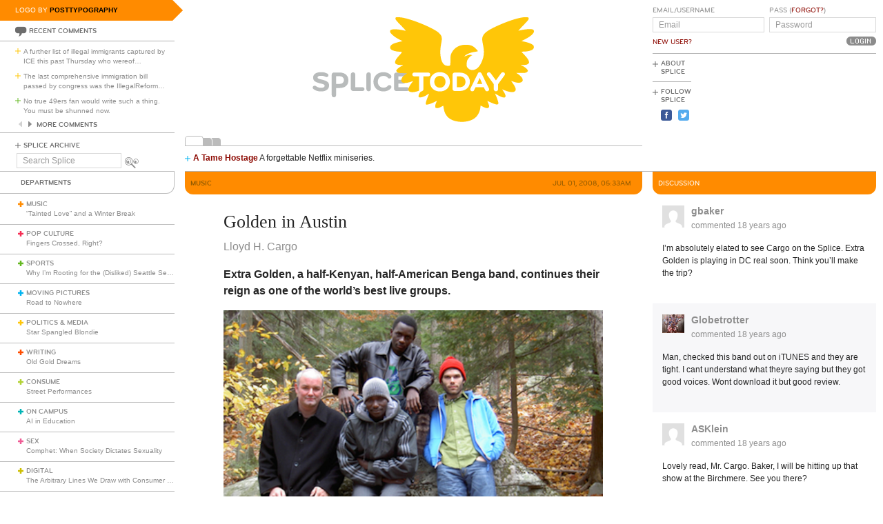

--- FILE ---
content_type: text/html; charset=utf-8
request_url: https://www.splicetoday.com/music/golden-in-austin
body_size: 10346
content:
<!DOCTYPE html>
<html lang="en">
  <head>
    <meta charset="utf-8">
    <meta content="width=device-width, initial-scale=1, maximum-scale=1, user-scalable=no" name="viewport">
    <meta content="ie=edge" http-equiv="x-ua-compatible">
    <title>Golden in Austin | www.splicetoday.com</title>
    <link href="/favicon.ico" rel="icon" type="image/x-icon">
    <link href="https://d3du1wz1x395cl.cloudfront.net/fluidicon.png" rel="fluid-icon" title="Splice Today">
    <link href="/apple-touch-icon-precomposed.png" rel="apple-touch-icon-precomposed">
    <link href="/apple-touch-icon-72x72-precomposed.png" rel="apple-touch-icon-precomposed" sizes="72x72">
    <link href="/apple-touch-icon-114x114-precomposed.png" rel="apple-touch-icon-precomposed" sizes="114x114">
    <link href="/apple-touch-icon-120x120-precomposed.png" rel="apple-touch-icon-precomposed" sizes="120x120">
    <link href="/apple-touch-icon-144x144-precomposed.png" rel="apple-touch-icon-precomposed" sizes="144x144">
    <link href="https://d3du1wz1x395cl.cloudfront.net/splicetoday-logo.svg" rel="logo" type="image/svg">
    <link href="https://d3du1wz1x395cl.cloudfront.net" rel="dns-prefetch">
    <meta content="Splice Today" property="og:site_name">
    <!--Canonical URL-->
    <link href="https://www.splicetoday.com/music/golden-in-austin" rel="canonical">
    <!--Open Graph data-->
    <meta content="Golden in Austin" property="og:title">
    <meta content="article" property="og:type">
    <meta content="https://www.splicetoday.com/music/golden-in-austin" property="og:url">
    <meta content="http://www.splicetoday.com/music/golden-in-austin" property="og:url">
    <meta content="https://splicetoday.imgix.net/uploads/posts/photos/1064/extragolden.jpg?ixlib=rails-2.1.4&w=1200&h=630&s=8138279ec52fe239de958bcb8b4bd63c" property="og:image">
    <meta content="Extra Golden, a half-Kenyan, half-American Benga band, continues their reign as one of the world&#39;s best live groups." property="og:description">
    <!--Twitter Card data-->
    <meta content="summary" name="twitter:card">
    <meta content="@splicetoday" name="twitter:site">
    <meta content="Golden in Austin" name="twitter:title">
    <meta content="Extra Golden, a half-Kenyan, half-American Benga band, continues their reign as one of the world&#39;s best live groups." name="twitter:description">
    <meta content="@splicetoday" name="twitter:creator">
    <meta content="https://splicetoday.imgix.net/uploads/posts/photos/1064/extragolden.jpg?ixlib=rails-2.1.4&w=1200&h=630&s=8138279ec52fe239de958bcb8b4bd63c" name="twitter:image">
    <!--Facebook-->
    <meta content="https://www.splicetoday.com/authors/Lloyd%20H.%20Cargo" property="article:author">
    <meta content="https://www.splicetoday.com/" property="article:publisher">
    <meta content="824588280969970" property="fb:app_id"><link rel="alternate" type="application/atom+xml" title="ATOM" href="/rss/feed.atom" /><link rel="alternate" type="application/rss+xml" title="RSS" href="/rss/feed.rss" /><!-- Google Tag Manager -->
    <script>(function(w,d,s,l,i){w[l]=w[l]||[];w[l].push({'gtm.start':
    new Date().getTime(),event:'gtm.js'});var f=d.getElementsByTagName(s)[0],
    j=d.createElement(s),dl=l!='dataLayer'?'&l='+l:'';j.async=true;j.src=
    'https://www.googletagmanager.com/gtm.js?id='+i+dl;f.parentNode.insertBefore(j,f);
    })(window,document,'script','dataLayer','GTM-MDGWGDH');</script>
    <!-- End Google Tag Manager -->
    <!-- Google tag (gtag.js) -->
    <script async src="https://www.googletagmanager.com/gtag/js?id=G-C1SJ4QFKGF"></script>
    <script>
      window.dataLayer = window.dataLayer || [];
      function gtag(){dataLayer.push(arguments);}
      gtag('js', new Date());
    
      gtag('config', 'G-C1SJ4QFKGF');
    </script>
    <link rel="stylesheet" media="all" href="https://d3du1wz1x395cl.cloudfront.net/assets/application-0630e72cbfdd13e57cdc9552b6bf50f5aa27d9ed50a4f3fc269304e4598b0a31.css" /><link rel="stylesheet" media="print" href="https://d3du1wz1x395cl.cloudfront.net/assets/print-ce389a41f9462f494eb2c4c380e01662d3c36c2feb623f587805c80ea6498f13.css" /><script src="https://d3du1wz1x395cl.cloudfront.net/assets/application-1af558a3cbe89bda6a33741a42ea7c534f0ce65b03a5b79afbb145970e7ff13b.js"></script><meta name="csrf-param" content="authenticity_token" />
    <meta name="csrf-token" content="+2YAeIoqSMDbdG8xrmJA7lZ5f5EMZ9ZTDN/lfwkdEGQTHJ52lNcEDrW8U2ydSt2I5bBgf/coFcDLYgNhg2f3Ng==" />
    <meta content="splicetoday.imgix.net" property="ix:host">
    <meta content="true" property="ix:useHttps">
    <script async="async" src="https://platform-api.sharethis.com/js/sharethis.js#property=6489287793018600124e74c9&amp;product=inline-share-buttons&amp;source=platform" type="text/javascript"></script>
    
  </head>
  <body class="desktop posts-layout posts-show-view music">
    <!-- Google Tag Manager (noscript) -->
    <noscript><iframe src="https://www.googletagmanager.com/ns.html?id=GTM-MDGWGDH"
    height="0" width="0" style="display:none;visibility:hidden"></iframe></noscript>
    <!-- End Google Tag Manager (noscript) -->
    
    <div class="fb-root"></div>
    <div class="flash">
    </div><header>
      <div class="container-fluid">
        <div class="row">
          <div class="col-xs-18 col-md-5">
            <div data-react-class="LogoBy" data-react-props="{&quot;randomLogoUrl&quot;:&quot;https://www.splicetoday.com/api/logos/random?include=user&quot;}"></div><a href="https://www.splicetoday.com/"><img class="hidden-md-up m-l-2-h" src="https://d3du1wz1x395cl.cloudfront.net/assets/logos/splicetoday-04864a89f33232d31f8c30dfb79ae0f62ec5ab486fe26690b7aeb82b9462902a.svg" alt="Splicetoday" width="175" height="50" /></a>
          </div>
          <div class="col-xs-6 text-xs-right">
            <div class="hidden-md-up hidden-print">
              <button class="navbar-toggler" data-target="#primary_nav" id="primary_nav_toggler" type="button">
                <div class="icon icon-menu text-muted"></div>
              </button>
            </div>
          </div>
        </div>
        <div class="row">
          <div class="hidden-sm-down col-xs-24 col-md-5 recent-comments-column">
            <div data-react-class="RecentComments" data-react-props="{&quot;commentsUrl&quot;:&quot;https://www.splicetoday.com/api/comments&quot;}"></div>
            <div class="splice-archive">
              <div class="mini-label general-color">
                <span class="icon icon-plus-thin general"></span><a href="/archive">Splice Archive</a>
              </div>
            </div>
            <div data-react-class="Search" data-react-props="{&quot;apiSearchUrl&quot;:&quot;https://www.splicetoday.com/api/posts/search&quot;,&quot;searchUrl&quot;:&quot;https://www.splicetoday.com/search&quot;}"></div>
          </div>
          <div class="col-xs-24 col-md-18 col-lg-18 col-xl-19">
            <div class="row">
              <div class="col-xs-24 col-md-16 logo-column">
                <div class="row">
                  <div class="col-xs-24">
                    <div class="logo"><a class="logo__container" style="background-image:url(https://www.splicetoday.com/logos/random.svg);" href="https://www.splicetoday.com/">
                                        <img class="visible-print-block" src="https://d3du1wz1x395cl.cloudfront.net/assets/logos/splicetoday-04864a89f33232d31f8c30dfb79ae0f62ec5ab486fe26690b7aeb82b9462902a.svg" alt="Splicetoday" width="285" height="75" /></a>
                    </div>
                  </div>
                </div>
                <div class="hidden-sm-down">
                  <div class="row">
                    <div class="col-xs-24">
                      <div data-react-class="FeaturedPosts" data-react-props="{&quot;featuredPostsUrl&quot;:&quot;https://www.splicetoday.com/api/posts/featured&quot;}"></div>
                    </div>
                  </div>
                </div>
              </div>
              <div class="col-xs-22 offset-xs-1 offset-md-0 col-md-8">
                <div class="row">
                  <div class="col-xs-24">
                    <form role="form" novalidate="novalidate" class="simple_form new_user" id="new_user" action="/profile/login" accept-charset="UTF-8" method="post"><input name="utf8" type="hidden" value="&#x2713;" /><input type="hidden" name="authenticity_token" value="zJkiRNI3zM5r6SJUWdIv+aHn2mw01NzWjAoxfpzssVAk47xKzMqAAAUhHglq+rKfEi7Fgs+bH0VLt9dgFpZWAg==" /><div class="sign-in-user-form">
                      <div class="row">
                        <div class="col-xs-12 p-r-0">
                          <div class="form-group string optional user_login m-b-0"><label class="form-control-label string optional m-b-0" for="user_login">Email/Username</label><input class="form-control string optional form-control-sm" placeholder="Email" tabindex="0" type="text" name="user[login]" id="user_login" /></div><label class="form-control-label text-uppercase"><a class="new-user font-weight-normal" href="/profile/sign_up">New User?</a></label>
                        </div>
                        <div class="col-xs-12">
                          <div class="form-group password optional user_password m-b-0"><label class="form-control-label password optional m-b-0" for="user_password">Pass (<a href='/profile/password/new' class='forgot'>Forgot?</a>)</label><input class="form-control password optional form-control-sm" placeholder="Password" tabindex="0" type="password" name="user[password]" id="user_password" /></div>
                          <div class="text-md-right">
                            <input type="submit" name="commit" value="Login" class="btn submit-button mini-button dark-grey pill aliased" tabindex="0" data-disable-with="Logging In..." />
                          </div>
                        </div>
                      </div>
                      <div class="row hidden-sm-down">
                        <div class="col-xs-24">
                          <hr class="m-t-0 m-b-1-h">
                        </div>
                      </div>
                    </div></form>
                    <div class="row hidden-sm-down">
                      <div class="col-xs-24">
                        <ul class="list-inline subnav pull-lg-left hidden-print">
                          <li class="list-inline-item hidden-lg-up list-inline-item w-100 m-a-0 d-block">
                            <div class="media m-b-0">
                              <div class="media-left p-r-0">
                                <span class="icon icon-plus-thin pull-left general-color text-vertical-align-text-top"></span>
                              </div>
                              <div class="media-body">
                                <div class="mini-label general-color">
                                  <a href="/profile/login">Log In</a>
                                </div>
                              </div>
                              <div class="p-r-1 hidden-sm-down hidden-lg-up"></div>
                            </div>
                            <hr class="m-y-1-h hidden-md-down">
                            <hr class="m-t-0 m-b-1-h hidden-lg-up">
                          </li>
                          <li class="list-inline-item list-inline-item--full m-a-0 d-block">
                            <div class="media m-b-0">
                              <div class="media-left p-r-0">
                                <span class="icon icon-plus-thin pull-left general-color text-vertical-align-text-top"></span>
                              </div>
                              <div class="media-body">
                                <div class="mini-label general-color">
                                  <a href="/about">About Splice</a>
                                </div>
                              </div>
                            </div>
                            <hr class="m-y-1-h hidden-md-down">
                            <hr class="m-t-0 m-b-1-h hidden-lg-up">
                          </li>
                          <li class="list-inline-item m-a-0 d-block">
                            <div class="media m-b-0">
                              <div class="media-left p-r-0">
                                <span class="icon icon-plus-thin pull-left general-color text-vertical-align-text-top"></span>
                              </div>
                              <div class="media-body">
                                <div class="mini-label general-color">
                                  <div class="m-b-1-h">
                                    Follow Splice
                                  </div>
                                </div>
                              </div>
                            </div>
                          </li>
                          <li class="list-inline-item m-a-0 d-block">
                            <ul class="list-inline">
                              <li class="list-inline-item">
                                <a class="text-decoration-none" target="_blank" href="https://www.facebook.com/SpliceToday">
                                                            <div class="social-icon social-icon-facebook-square"></div></a>
                              </li>
                              <li class="list-inline-item">
                                <a class="text-decoration-none" target="_blank" href="https://twitter.com/splicetoday">
                                                            <div class="social-icon social-icon-twitter-square"></div></a>
                              </li>
                            </ul>
                          </li>
                        </ul>
                        <div class="pull-xs-right hidden-md-down">
                          <div class="ad ad-zone-01">
                            <script src="https://pagead2.googlesyndication.com/pagead/js/adsbygoogle.js" async="async"></script><ins class="adsbygoogle" data-ad-client="ca-pub-3043784346183942" data-ad-slot="9161167644" style="display:inline-block;width:180px;height:150px"></ins>
                            <script>
                              (adsbygoogle = window.adsbygoogle || []).push({});
                            </script>
                          </div>
                        </div>
                      </div>
                    </div>
                  </div>
                </div>
              </div>
            </div>
          </div>
        </div>
      </div>
    </header>
    <div class="container-fluid">
      <div class="row">
        <div class="col-xs-24 col-md-5">
          <div class="nav hidden-print" id="primary_nav">
            <div class="department-label">
              <div class="mini-label topper general-color border-t-l border-r-l border-b-l border-b-r-radius-lg">
                Departments
              </div>
            </div>
            <ul class="list-unstyled m-b-0">
              <li class="department music p-y-1-h border-b-l" id="department_1"><div class="media m-b-0">
                <div class="media-left p-r-0">
                  <span class="icon icon-plus-thick music-color"></span>
                </div>
                <div class="media-body w-100 p-r-1-h">
                  <div class="mini-label general-color">
                    <a class="text-muted" href="/music">Music</a>
                  </div>
                  <div class="most-recent-post text-truncate"><a href="/music/tainted-love-and-a-winter-break">
                      “Tainted Love” and a Winter Break</a>
                  </div>
                </div>
              </div></li>
              <li class="department pop-culture p-y-1-h border-b-l" id="department_2"><div class="media m-b-0">
                <div class="media-left p-r-0">
                  <span class="icon icon-plus-thick pop-culture-color"></span>
                </div>
                <div class="media-body w-100 p-r-1-h">
                  <div class="mini-label general-color">
                    <a class="text-muted" href="/pop-culture">Pop Culture</a>
                  </div>
                  <div class="most-recent-post text-truncate"><a href="/pop-culture/fingers-crossed-right">
                      Fingers Crossed, Right?</a>
                  </div>
                </div>
              </div></li>
              <li class="department sports p-y-1-h border-b-l" id="department_3"><div class="media m-b-0">
                <div class="media-left p-r-0">
                  <span class="icon icon-plus-thick sports-color"></span>
                </div>
                <div class="media-body w-100 p-r-1-h">
                  <div class="mini-label general-color">
                    <a class="text-muted" href="/sports">Sports</a>
                  </div>
                  <div class="most-recent-post text-truncate"><a href="/sports/why-i-m-rooting-for-the-disliked-seattle-seahawks">
                      Why I’m Rooting for the (Disliked) Seattle Seahawks</a>
                  </div>
                </div>
              </div></li>
              <li class="department moving-pictures p-y-1-h border-b-l" id="department_4"><div class="media m-b-0">
                <div class="media-left p-r-0">
                  <span class="icon icon-plus-thick moving-pictures-color"></span>
                </div>
                <div class="media-body w-100 p-r-1-h">
                  <div class="mini-label general-color">
                    <a class="text-muted" href="/moving-pictures">Moving Pictures</a>
                  </div>
                  <div class="most-recent-post text-truncate"><a href="/moving-pictures/road-to-nowhere">
                      Road to Nowhere</a>
                  </div>
                </div>
              </div></li>
              <li class="department politics-and-media p-y-1-h border-b-l" id="department_5"><div class="media m-b-0">
                <div class="media-left p-r-0">
                  <span class="icon icon-plus-thick politics-and-media-color"></span>
                </div>
                <div class="media-body w-100 p-r-1-h">
                  <div class="mini-label general-color">
                    <a class="text-muted" href="/politics-and-media">Politics &amp; Media</a>
                  </div>
                  <div class="most-recent-post text-truncate"><a href="/politics-and-media/star-spangled-blondie">
                      Star Spangled Blondie</a>
                  </div>
                </div>
              </div></li>
              <li class="department writing p-y-1-h border-b-l" id="department_7"><div class="media m-b-0">
                <div class="media-left p-r-0">
                  <span class="icon icon-plus-thick writing-color"></span>
                </div>
                <div class="media-body w-100 p-r-1-h">
                  <div class="mini-label general-color">
                    <a class="text-muted" href="/writing">Writing</a>
                  </div>
                  <div class="most-recent-post text-truncate"><a href="/writing/old-gold-dreams-df6daec2-d038-4d5f-a18e-e107b107b605">
                      Old Gold Dreams</a>
                  </div>
                </div>
              </div></li>
              <li class="department consume p-y-1-h border-b-l" id="department_11"><div class="media m-b-0">
                <div class="media-left p-r-0">
                  <span class="icon icon-plus-thick consume-color"></span>
                </div>
                <div class="media-body w-100 p-r-1-h">
                  <div class="mini-label general-color">
                    <a class="text-muted" href="/consume">Consume</a>
                  </div>
                  <div class="most-recent-post text-truncate"><a href="/consume/street-performances">
                      Street Performances</a>
                  </div>
                </div>
              </div></li>
              <li class="department on-campus p-y-1-h border-b-l" id="department_9"><div class="media m-b-0">
                <div class="media-left p-r-0">
                  <span class="icon icon-plus-thick on-campus-color"></span>
                </div>
                <div class="media-body w-100 p-r-1-h">
                  <div class="mini-label general-color">
                    <a class="text-muted" href="/on-campus">On Campus</a>
                  </div>
                  <div class="most-recent-post text-truncate"><a href="/on-campus/ai-in-education">
                      AI in Education</a>
                  </div>
                </div>
              </div></li>
              <li class="department sex p-y-1-h border-b-l" id="department_10"><div class="media m-b-0">
                <div class="media-left p-r-0">
                  <span class="icon icon-plus-thick sex-color"></span>
                </div>
                <div class="media-body w-100 p-r-1-h">
                  <div class="mini-label general-color">
                    <a class="text-muted" href="/sex">Sex</a>
                  </div>
                  <div class="most-recent-post text-truncate"><a href="/sex/comphet-when-society-dictates-sexuality">
                      Comphet: When Society Dictates Sexuality</a>
                  </div>
                </div>
              </div></li>
              <li class="department digital p-y-1-h border-b-l" id="department_6"><div class="media m-b-0">
                <div class="media-left p-r-0">
                  <span class="icon icon-plus-thick digital-color"></span>
                </div>
                <div class="media-body w-100 p-r-1-h">
                  <div class="mini-label general-color">
                    <a class="text-muted" href="/digital">Digital</a>
                  </div>
                  <div class="most-recent-post text-truncate"><a href="/digital/the-arbitrary-lines-we-draw-with-consumer-tech">
                      The Arbitrary Lines We Draw with Consumer Tech</a>
                  </div>
                </div>
              </div></li>
              <li class="department baltimore p-y-1-h border-b-l" id="department_8"><div class="media m-b-0">
                <div class="media-left p-r-0">
                  <span class="icon icon-plus-thick baltimore-color"></span>
                </div>
                <div class="media-body w-100 p-r-1-h">
                  <div class="mini-label general-color">
                    <a class="text-muted" href="/baltimore">Baltimore</a>
                  </div>
                  <div class="most-recent-post text-truncate"><a href="/baltimore/rest-stop-horror">
                      Rest Stop Horror</a>
                  </div>
                </div>
              </div></li>
              <li class="department mixtape p-y-1-h border-b-l" id="department_13"><div class="media m-b-0">
                <div class="media-left p-r-0">
                  <span class="icon icon-plus-thick mixtape-color"></span>
                </div>
                <div class="media-body w-100 p-r-1-h">
                  <div class="mini-label general-color">
                    <a class="text-muted" href="/mixtape">Mixtape</a>
                  </div>
                  <div class="most-recent-post text-truncate"><a href="/mixtape/remembering-the-ass">
                      Remembering The Ass</a>
                  </div>
                </div>
              </div></li>
            </ul>
          </div>
          <div class="hidden-sm-down">
            <div data-react-class="ArticlesWithTheMost" data-react-props="{&quot;mostViewsUrl&quot;:&quot;https://www.splicetoday.com/api/posts/most_viewed&quot;,&quot;mostCommentsUrl&quot;:&quot;https://www.splicetoday.com/api/posts/most_commented&quot;}"></div>
          </div>
        </div>
        <div class="col-xs-24 col-md-18 col-lg-18 col-xl-19">
<div class="row hidden-sm-down">
  <div class="col-xs-24">
    <hr class="m-a-0">
  </div>
</div>
<div class="row">
  <div class="col-xs-24 col-md-16">
    <div class="category-label category-label--header mini-label topper border-b-l-radius-lg border-b-r-radius-lg music-bg-color">
      <div class="row">
        <div class="col-xs-10">
          <h6 class="secondary-sans text-uppercase m-b-0 music-dark-color">
            <strong>Music</strong>
          </h6>
        </div>
        <div class="col-xs-14 text-xs-right">
          <h6 class="secondary-sans text-uppercase m-b-0 m-r-1 music-dark-color">
            Jul 01, 2008, 05:33AM
          </h6>
        </div>
      </div>
    </div>
    <div class="row">
      <div class="col-xs-20 offset-xs-2">
        <article class="m-b-2">
          <h1 class="m-t-2">
            Golden in Austin
          </h1>
          <p class="byline"><a class="text-muted d-inline-block" href="/authors/Lloyd%20H.%20Cargo">
                        <span>Lloyd H. Cargo</span></a>
          </p>
          <p class="deck">
            <strong><p>Extra Golden, a half-Kenyan, half-American Benga band, continues their reign as one of the world's best live groups.</p></strong>
          </p>
          <section class="post__photos"></section>
          <div class="m-b-2"><div class="photo m-b-1-h" id="photo_945">
                        <img class="img-fluid" srcset="https://splicetoday.imgix.net/uploads/posts/photos/1064/extragolden.jpg?ixlib=rails-2.1.4&amp;auto=format&amp;dpr=2&amp;fit=clamp&amp;w=544&amp;s=89d6560716c6c04edff9ee7062532554 544w, https://splicetoday.imgix.net/uploads/posts/photos/1064/extragolden.jpg?ixlib=rails-2.1.4&amp;auto=format&amp;dpr=2&amp;fit=clamp&amp;w=768&amp;s=cad34cefcbbee9ec0b58d4c4e6d45532 768w, https://splicetoday.imgix.net/uploads/posts/photos/1064/extragolden.jpg?ixlib=rails-2.1.4&amp;auto=format&amp;dpr=2&amp;fit=clamp&amp;w=992&amp;s=eecb13834d06f3fe1284389520e43ef6 992w, https://splicetoday.imgix.net/uploads/posts/photos/1064/extragolden.jpg?ixlib=rails-2.1.4&amp;auto=format&amp;dpr=2&amp;fit=clamp&amp;w=1200&amp;s=2ea7f85bec51d6191dbc0c485966daf3 1200w" sizes="100vw" src="https://splicetoday.imgix.net/uploads/posts/photos/1064/extragolden.jpg?ixlib=rails-2.1.4&auto=format&dpr=2&fit=clamp&w=400&s=9b2ef3aac040ab36e51ac4983077c5aa" alt="Extragolden.jpg?ixlib=rails 2.1" /></div>
          </div>
          <p class="caption">
            Photo copyright Thrill Jockey Records 
          </p>
          <div class="share-post">
            <div class="sharethis-inline-share-buttons"></div>
          </div>
          <div class="rule music-bg-color"></div>
          <div class="post-body">
            <span><p>I hate being late to concerts and having to sit through bands I have no interest in. At 22, I sometimes feel like a grouchy old man with a bad back and worse knees. So when my girlfriend and I arrived at Club Deville in Austin, Texas, last Sunday and heard Extra Golden in full-on rock mode, I was horrified that I might&rsquo;ve missed a big chunk of a set from one of my favorite bands in an unfamiliar city. Not to worry, though, the doorman informed me they were just wrapping up their first song (although one cowboy-hat-donning local remarked, &ldquo;That was one long song!&rdquo; to no one in particular).</p>
              <p>The first time I saw Extra Golden was a much more sparsely attended affair; the audience consisted of a friend, myself and four other fans. But it was one of the greatest concert experiences of my life. The fates seemed so perfectly aligned at the time: It was June of 2006, I had just discovered <em>Ok-Oyot System,</em> an album that wouldn&rsquo;t leave the turntable for weeks, and they were playing at one of the most unique venues in Detroit, the Bohemian National Home. They almost didn&rsquo;t make it to the U.S. at all&mdash;but were saved from months of red tape by Sen. Barack Obama and his connections in the Kenyan Embassy. It was such an experience that I did something I promised myself I&rsquo;d never do for any band &mdash;referred to it in writing as <em><a href="http://media.www.michigandaily.com/media/storage/paper851/news/2007/01/11/TheBSide/Best-Of.2006.The.Albums.That.Mattered-2626007.shtml" target="_blank">transcendent</a></em>.<br /><br />Since then they&rsquo;ve written and released a song (&ldquo;in the spirit of thanking people,&rdquo; according to guitarist Ian Eagleson) called &ldquo;Obama,&rdquo; which in Club Deville they dedicated (in jest) to John McCain and received a mixture of jeers and applause. Seeing them in Austin was quite a different experience than in an abandoned school in the Motor City. For one, there was a rambunctious and sun-stretched crowd of dozens, slower to know about fashion trends but more willing to figure out how to move to Extra Golden&rsquo;s interpretation of Western Kenya&rsquo;s popular Benga style. The band hadn&rsquo;t changed much in the intervening years, except to add a stone-faced bassist, Noel Kupersmith, and a new vocalist, Onyango Jagwasi (replacing the deceased Otieno Jagwasi). The manner in which they played, with energy and enthusiasm and the bass drum pounding on every quarter note was no different in front of five people in Detroit than a hundred Texans.</p>
              <p>The venue was perfect. Club Deville has an outdoor stage in front of a sheer rock cliff and on a night where the weather abided&mdash;i.e., no stifling heat&mdash;one could hardly ask for a better place to enjoy a cold Bud Light, a few cigarettes and Benga grooves. It was a bit jarring to witness a sea of cowboy hats and ruffled skirts whooping and hollering at a stage full of, well, very different faces, but it never seemed like a spectacle, just damn good music and people enjoying it.</p>
              <p>Lead guitarist Opiyo Bilongo, himself a leader of a quite popular Kenyan band, Opiyo Bilongo&rsquo;s All Stars, smiled as he was introduced halfway through the show as the composer and singer of &ldquo;Jakolando,&rdquo; the first track off of their sophomore effort, this year&rsquo;s <em>Hera Ma Nono</em>. For most of the show he danced and strutted while slinging his guitar around like a more limber Chuck Berry, but when he stepped up to the microphone to sing, he would tense up as if he were channeling his voice from another world or, more literally, from another continent. Bilogno, and the other star of the show, drummer Onyango Wuod Omari, radiated love, something I have a feeling most of their songs are about, even though I don&rsquo;t understand the lyrics.</p>
              <p>When I can understand the lyrics, as sung in English by Alex Minoff and Ian Eagleson, their message is clear: have a conscience, love everyone and be open-minded. Their song, &ldquo;Ok-Oyot System,&rdquo; which followed &ldquo;Jakolando,&rdquo; repeats the refrain &ldquo;What goes around comes around&rdquo; and wise platitudes like &ldquo;On the way up/someone has to go down,&rdquo; and &ldquo;Sometimes you eat/sometimes you get eaten,&rdquo; that might sound clich&eacute;d coming from any other band. But Extra Golden makes those words sound prophetic instead of forced, world weary instead of half-baked posturing.</p>
              <p>After all, a lot of credit has to go to Eagleson and Minoff, Washington, D.C. musicians (formerly of Golden and Weird War, respectively) and ethnomusicologists, for a lot of work putting the band together in the first place. When I asked Minoff after the show exactly how he was able to get Obama&rsquo;s help with their visas, he told me, &ldquo;I just called his office.&rdquo; Without Obama&rsquo;s influence and accessibility, a tour would have been nearly impossible and their album on Drag City quickly forgotten. Instead Extra Golden is coming to a city near you sometime soon, as they&rsquo;ll play until those visas run out.</p>
              <p><span class="end-slug">See Extra Golden's <a href="http://www.myspace.com/extragolden" target="_blank">MySpace page</a> for tour dates.</span></p></span>
          </div>
        </article>
      </div>
    </div>
    <div class="row">
      <div class="col-xs-24">
        <div class="hidden-print">
          <div class="p-x-1 p-y-1-h music-bg-color">
            <ul class="list-inline m-b-0">
              <li class="list-inline-item discuss">
                <a rel="nofollow" data-smooth-scroll="true" data-scroll-target="#discussion" class="text-decoration-none" href="#discussion">
                        <div class="mini-label aliased small reverse">
                          <div class="icon icon-bubble-open"></div>
                          Discuss
                        </div></a>
              </li>
              <li class="list-inline-item print">
                <a rel="nofollow" data-print="true" class="text-decoration-none" href="#">
                        <div class="mini-label aliased small reverse">
                          <div class="icon icon-printer"></div>
                          Print
                        </div></a>
              </li>
              <li class="list-inline-item">
                <a class="text-decoration-none" href="/profile/login">
                        <div class="mini-label aliased small reverse">
                          &hellip;Log in to discuss, fav, email
                        </div></a>
              </li>
            </ul>
          </div>
          <div class="border-l-l border-r-l border-b-l border-b-l-radius-xl border-b-r-radius-xl m-b-2 p-t-1">
            <div class="row">
              <div class="col-xs-11 offset-xs-1">
                <h5 class="text-uppercase music-dark-color">
                  <strong>Older <em>Music</em></strong>
                </h5>
                <ul class="list-unstyled">
                  <li>
                    <h5 class="text-truncate">
                      <a class="text-muted" href="/music/songs-longer-than-2-45-bore-me">Songs Longer Than 2:45 Bore Me</a>
                    </h5>
                  </li>
                  <li>
                    <h5 class="text-truncate">
                      <a class="text-muted" href="/music/damn-that-cat-can-sing-high">Damn, That Cat Can Sing High</a>
                    </h5>
                  </li>
                  <li>
                    <h5 class="text-truncate">
                      <a class="text-muted" href="/music/bob-wills-meets-tex-avery">Bob Wills Meets Tex Avery</a>
                    </h5>
                  </li>
                </ul>
              </div>
              <div class="col-xs-11 text-xs-right">
                <h5 class="text-uppercase music-dark-color">
                  <strong>Newer <em>Music</em></strong>
                </h5>
                <ul class="list-unstyled">
                  <li>
                    <h5 class="text-truncate">
                      <a class="text-muted" href="/music/finger-tap-handclaps-x-acoustic-the-midwest-maps-and-atlases">(Finger Tap + Handclaps) x Acoustic/The Midwest=Maps And Atlases</a>
                    </h5>
                  </li>
                  <li>
                    <h5 class="text-truncate">
                      <a class="text-muted" href="/music/extra-golden-gives-thanks-to-the-junior-senator-from-illinois">Extra Golden Gives Thanks To The Junior Senator From Illinois</a>
                    </h5>
                  </li>
                  <li>
                    <h5 class="text-truncate">
                      <a class="text-muted" href="/music/denki-groove-back-on-the-anime-scene">Denki Groove Back On The Anime Scene</a>
                    </h5>
                  </li>
                </ul>
              </div>
            </div>
          </div>
        </div>
      </div>
    </div>
  </div>
  <div class="col-xs-24 col-md-8">
    <div class="hidden-print">
      <div class="category-label category-label--header mini-label reverse topper border-b-l-radius-lg border-b-r-radius-lg music-bg-color">
        <h6 class="secondary-sans text-uppercase m-b-0">
          Discussion
        </h6>
      </div>
      <ul class="list-unstyled comments-list" id="discussion"><li data-creator-id="130" class="comment p-y-1" id="comment_2108"><div class="row">
  <div class="col-xs-22 offset-xs-1">
    <div class="media m-b-0">
      <div class="media-left">
        <div class="comment__avatar"><a href="/profiles/gbaker"><img class="img-fluid media-object" src="https://d3du1wz1x395cl.cloudfront.net/assets/fallback/avatar/missing-sm-713d985df3be7564027277d3b9a3948ac24b857bd0b8ed349e5e570757e06c41.png" alt="Missing sm" width="32" height="32" /></a>
        </div>
      </div>
      <div class="media-body m-b-1-h">
        <h4 class="media-heading font-weight-bold">
          <a class="text-muted" href="/profiles/gbaker">gbaker</a>
        </h4>
        <a class="text-muted" href="https://www.splicetoday.com/music/golden-in-austin#comment_2108">
                <h5 class="text-muted">
                  commented <time datetime="2008-07-01T07:04:20-04:00">Jul 01, 2008, 07:04AM</time>
                </h5></a>
      </div>
    </div>
  </div>
</div>
<div class="row">
  <div class="col-xs-22 offset-xs-1">
    <p class="comment__body m-b-1">
      I'm absolutely elated to see Cargo on the Splice. Extra Golden is playing in DC real soon. Think you'll make the trip? 
    </p>
  </div>
</div>
<div class="row">
  <div class="col-xs-22 offset-xs-1">
    <div class="row">
      <div class="col-xs-24">
        <div class="comment__responses m-b-1 hidden-xs-up">
          <div class="mini-label aliased small m-b-1-h general-color">
            Responses to this comment
          </div>
          <ul class="list-unstyled m-l-1">
            
          </ul>
        </div>
      </div>
    </div>
    <div class="row">
      <div class="col-xs-24 col-lg-17">
      </div>
      <div class="col-xs-24 col-lg-7 text-xs-left text-lg-right">
      </div>
    </div>
    <div class="row">
      <div class="col-xs-24">
        <div class="comment__respond collapse" id="comment_2108-respond"><form class="simple_form m-t-1" novalidate="novalidate" id="comment_2108_new_comment" action="/comments" accept-charset="UTF-8" data-remote="true" method="post"><input name="utf8" type="hidden" value="&#x2713;" />
          <input value="2108" type="hidden" name="comment[parent_id]" id="comment_2108_comment_parent_id" /><input value="1064" type="hidden" name="comment[post_id]" id="comment_2108_comment_post_id" /><div class="form-group text optional comment_body"><textarea class="form-control text optional" name="comment[body]" id="comment_2108_comment_body">
</textarea></div><input type="submit" name="commit" value="Post It" class="mini-button dark-grey pill aliased" disable_with="Posting..." /></form>
        </div>
      </div>
    </div>
  </div>
</div></li><li data-creator-id="264" class="comment p-y-1" id="comment_2112"><div class="row">
  <div class="col-xs-22 offset-xs-1">
    <div class="media m-b-0">
      <div class="media-left">
        <div class="comment__avatar"><a href="/profiles/globetrotter">
                    <img class="img-fluid media-object" srcset="https://splicetoday.imgix.net/uploads/users/avatar/264/images.jpeg?ixlib=rails-2.1.4&amp;h=64&amp;w=64&amp;s=db68f70383be11e72536d02a36d6e85a 64w" sizes="100vw" src="https://splicetoday.imgix.net/uploads/users/avatar/264/images.jpeg?ixlib=rails-2.1.4&h=64&w=64&s=db68f70383be11e72536d02a36d6e85a" alt="Images.jpeg?ixlib=rails 2.1" width="32" height="32" /></a>
        </div>
      </div>
      <div class="media-body m-b-1-h">
        <h4 class="media-heading font-weight-bold">
          <a class="text-muted" href="/profiles/globetrotter">Globetrotter</a>
        </h4>
        <a class="text-muted" href="https://www.splicetoday.com/music/golden-in-austin#comment_2112">
                <h5 class="text-muted">
                  commented <time datetime="2008-07-01T07:35:30-04:00">Jul 01, 2008, 07:35AM</time>
                </h5></a>
      </div>
    </div>
  </div>
</div>
<div class="row">
  <div class="col-xs-22 offset-xs-1">
    <p class="comment__body m-b-1">
      Man, checked this band out on iTUNES and they are tight. I cant understand what theyre saying but they got good voices. Wont download it but good review. 
    </p>
  </div>
</div>
<div class="row">
  <div class="col-xs-22 offset-xs-1">
    <div class="row">
      <div class="col-xs-24">
        <div class="comment__responses m-b-1 hidden-xs-up">
          <div class="mini-label aliased small m-b-1-h general-color">
            Responses to this comment
          </div>
          <ul class="list-unstyled m-l-1">
            
          </ul>
        </div>
      </div>
    </div>
    <div class="row">
      <div class="col-xs-24 col-lg-17">
      </div>
      <div class="col-xs-24 col-lg-7 text-xs-left text-lg-right">
      </div>
    </div>
    <div class="row">
      <div class="col-xs-24">
        <div class="comment__respond collapse" id="comment_2112-respond"><form class="simple_form m-t-1" novalidate="novalidate" id="comment_2112_new_comment" action="/comments" accept-charset="UTF-8" data-remote="true" method="post"><input name="utf8" type="hidden" value="&#x2713;" />
          <input value="2112" type="hidden" name="comment[parent_id]" id="comment_2112_comment_parent_id" /><input value="1064" type="hidden" name="comment[post_id]" id="comment_2112_comment_post_id" /><div class="form-group text optional comment_body"><textarea class="form-control text optional" name="comment[body]" id="comment_2112_comment_body">
</textarea></div><input type="submit" name="commit" value="Post It" class="mini-button dark-grey pill aliased" disable_with="Posting..." /></form>
        </div>
      </div>
    </div>
  </div>
</div></li><li data-creator-id="232" class="comment p-y-1" id="comment_2135"><div class="row">
  <div class="col-xs-22 offset-xs-1">
    <div class="media m-b-0">
      <div class="media-left">
        <div class="comment__avatar"><a href="/profiles/asklein"><img class="img-fluid media-object" src="https://d3du1wz1x395cl.cloudfront.net/assets/fallback/avatar/missing-sm-713d985df3be7564027277d3b9a3948ac24b857bd0b8ed349e5e570757e06c41.png" alt="Missing sm" width="32" height="32" /></a>
        </div>
      </div>
      <div class="media-body m-b-1-h">
        <h4 class="media-heading font-weight-bold">
          <a class="text-muted" href="/profiles/asklein">ASKlein</a>
        </h4>
        <a class="text-muted" href="https://www.splicetoday.com/music/golden-in-austin#comment_2135">
                <h5 class="text-muted">
                  commented <time datetime="2008-07-01T12:30:44-04:00">Jul 01, 2008, 12:30PM</time>
                </h5></a>
      </div>
    </div>
  </div>
</div>
<div class="row">
  <div class="col-xs-22 offset-xs-1">
    <p class="comment__body m-b-1">
      Lovely read, Mr. Cargo. Baker, I will be hitting up that show at the Birchmere. See you there?
    </p>
  </div>
</div>
<div class="row">
  <div class="col-xs-22 offset-xs-1">
    <div class="row">
      <div class="col-xs-24">
        <div class="comment__responses m-b-1 hidden-xs-up">
          <div class="mini-label aliased small m-b-1-h general-color">
            Responses to this comment
          </div>
          <ul class="list-unstyled m-l-1">
            
          </ul>
        </div>
      </div>
    </div>
    <div class="row">
      <div class="col-xs-24 col-lg-17">
      </div>
      <div class="col-xs-24 col-lg-7 text-xs-left text-lg-right">
      </div>
    </div>
    <div class="row">
      <div class="col-xs-24">
        <div class="comment__respond collapse" id="comment_2135-respond"><form class="simple_form m-t-1" novalidate="novalidate" id="comment_2135_new_comment" action="/comments" accept-charset="UTF-8" data-remote="true" method="post"><input name="utf8" type="hidden" value="&#x2713;" />
          <input value="2135" type="hidden" name="comment[parent_id]" id="comment_2135_comment_parent_id" /><input value="1064" type="hidden" name="comment[post_id]" id="comment_2135_comment_post_id" /><div class="form-group text optional comment_body"><textarea class="form-control text optional" name="comment[body]" id="comment_2135_comment_body">
</textarea></div><input type="submit" name="commit" value="Post It" class="mini-button dark-grey pill aliased" disable_with="Posting..." /></form>
        </div>
      </div>
    </div>
  </div>
</div></li><li data-creator-id="272" class="comment p-y-1" id="comment_2143"><div class="row">
  <div class="col-xs-22 offset-xs-1">
    <div class="media m-b-0">
      <div class="media-left">
        <div class="comment__avatar"><a href="/profiles/lloyd"><img class="img-fluid media-object" src="https://d3du1wz1x395cl.cloudfront.net/assets/fallback/avatar/missing-sm-713d985df3be7564027277d3b9a3948ac24b857bd0b8ed349e5e570757e06c41.png" alt="Missing sm" width="32" height="32" /></a>
        </div>
      </div>
      <div class="media-body m-b-1-h">
        <h4 class="media-heading font-weight-bold m-b-0">
          <a class="text-muted" href="/profiles/lloyd">lloyd</a>
        </h4>
        <div class="splice-staff">
          <img src="https://d3du1wz1x395cl.cloudfront.net/assets/badges/splice-staff-a791d14e84b710fc178fb5690c735e26bf976d5c567e5ce795484683bd166b00.svg" alt="Splice staff" width="75" height="15" />
        </div>
        <a class="text-muted" href="https://www.splicetoday.com/music/golden-in-austin#comment_2143">
                <h5 class="text-muted">
                  commented <time datetime="2008-07-01T15:31:48-04:00">Jul 01, 2008, 03:31PM</time>
                </h5></a>
      </div>
    </div>
  </div>
</div>
<div class="row">
  <div class="col-xs-22 offset-xs-1">
    <p class="comment__body m-b-1">
      nah gaby, didn't you hear... I moved to oakland!
    </p>
  </div>
</div>
<div class="row">
  <div class="col-xs-22 offset-xs-1">
    <div class="row">
      <div class="col-xs-24">
        <div class="comment__responses m-b-1 hidden-xs-up">
          <div class="mini-label aliased small m-b-1-h general-color">
            Responses to this comment
          </div>
          <ul class="list-unstyled m-l-1">
            
          </ul>
        </div>
      </div>
    </div>
    <div class="row">
      <div class="col-xs-24 col-lg-17">
      </div>
      <div class="col-xs-24 col-lg-7 text-xs-left text-lg-right">
      </div>
    </div>
    <div class="row">
      <div class="col-xs-24">
        <div class="comment__respond collapse" id="comment_2143-respond"><form class="simple_form m-t-1" novalidate="novalidate" id="comment_2143_new_comment" action="/comments" accept-charset="UTF-8" data-remote="true" method="post"><input name="utf8" type="hidden" value="&#x2713;" />
          <input value="2143" type="hidden" name="comment[parent_id]" id="comment_2143_comment_parent_id" /><input value="1064" type="hidden" name="comment[post_id]" id="comment_2143_comment_post_id" /><div class="form-group text optional comment_body"><textarea class="form-control text optional" name="comment[body]" id="comment_2143_comment_body">
</textarea></div><input type="submit" name="commit" value="Post It" class="mini-button dark-grey pill aliased" disable_with="Posting..." /></form>
        </div>
      </div>
    </div>
  </div>
</div></li>
      </ul>
      <div class="row">
        <div class="col-xs-22 offset-xs-1">
          <hr>
          <small class="m-b-1 d-inline-block"><a href="/profile/sign_up">Register</a> or <a href="/profile/login">Login</a> to leave a comment</small>
        </div>
      </div>
    </div>
  </div>
</div>
        </div>
      </div>
    </div>
    <div class="hidden-print">
      <div class="container-fluid">
        <div class="row hidden-sm-down">
          <div class="col-sm-22 offset-xs-1 text-xs-center">
            <div class="m-y-2">
              <div class="ad ad-zone-03">
                <script src="https://pagead2.googlesyndication.com/pagead/js/adsbygoogle.js" async="async"></script><ins class="adsbygoogle" data-ad-client="ca-pub-3043784346183942" data-ad-slot="1440355646" style="display:inline-block;width:728px;height:90px"></ins>
                <script>
                  (adsbygoogle = window.adsbygoogle || []).push({});
                </script>
              </div>
            </div>
          </div>
        </div>
        <div class="row">
          <div class="col-xs-24 col-sm-22 offset-sm-1">
            <ul class="list-inline border-t-l text-xs-center p-t-1 footer">
              <li class="list-inline-item">
                <div class="mini-label general-color">
                  <span class="icon icon-plus-thin pull-left general-color"></span><a href="/contact">Contact Us</a>
                </div>
              </li>
              <li class="list-inline-item">
                <div class="mini-label general-color">
                  <span class="icon icon-plus-thin pull-left general-color"></span><a href="/advertise">Advertise with Splice</a>
                </div>
              </li>
              <li class="list-inline-item">
                <div class="mini-label general-color">
                  <span class="icon icon-plus-thin pull-left general-color"></span><a href="/jobs">Jobs</a>
                </div>
              </li>
              <li class="list-inline-item">
                <div class="mini-label general-color">
                  <span class="icon icon-plus-thin pull-left general-color"></span><a href="/faqs">FAQ</a>
                </div>
              </li>
              <li class="list-inline-item">
                <div class="mini-label general-color">
                  <span class="icon icon-plus-thin pull-left general-color"></span><a href="/privacy">Privacy Policy</a>
                </div>
              </li>
              <li class="list-inline-item">
                <div class="mini-label general-color">
                  <span class="icon icon-plus-thin pull-left general-color"></span><a href="/terms">Terms &amp; Conditions</a>
                </div>
              </li>
              <li class="list-inline-item">
                <div class="mini-label general-color">
                  <span class="icon icon-plus-thin pull-left general-color"></span><a href="https://www.splicetoday.com/">&copy; Splice Today LLC All Rights Reserved</a>
                </div>
              </li>
            </ul>
          </div>
        </div>
      </div>
    </div>
    <script src="//s7.addthis.com/js/300/addthis_widget.js#pubid=ra-560c1f3d24c9bf93" type="text/javascript"></script>
  </body>
</html>

--- FILE ---
content_type: text/html; charset=utf-8
request_url: https://www.google.com/recaptcha/api2/aframe
body_size: 266
content:
<!DOCTYPE HTML><html><head><meta http-equiv="content-type" content="text/html; charset=UTF-8"></head><body><script nonce="dlAdDTpyz-YHsRObP46utg">/** Anti-fraud and anti-abuse applications only. See google.com/recaptcha */ try{var clients={'sodar':'https://pagead2.googlesyndication.com/pagead/sodar?'};window.addEventListener("message",function(a){try{if(a.source===window.parent){var b=JSON.parse(a.data);var c=clients[b['id']];if(c){var d=document.createElement('img');d.src=c+b['params']+'&rc='+(localStorage.getItem("rc::a")?sessionStorage.getItem("rc::b"):"");window.document.body.appendChild(d);sessionStorage.setItem("rc::e",parseInt(sessionStorage.getItem("rc::e")||0)+1);localStorage.setItem("rc::h",'1768732582201');}}}catch(b){}});window.parent.postMessage("_grecaptcha_ready", "*");}catch(b){}</script></body></html>

--- FILE ---
content_type: text/css
request_url: https://d3du1wz1x395cl.cloudfront.net/assets/print-ce389a41f9462f494eb2c4c380e01662d3c36c2feb623f587805c80ea6498f13.css
body_size: 1
content:
.discussion-topper{padding-left:0px !important}.related-posts{border:none !important}article{width:90% !important;padding-left:0px !important}article a:after,.related-posts a:after{content:" [" attr(href) "] "}.main-content{width:100% !important}.main-content .topper{padding-left:0px !important;padding-right:0px !important}.main-content .topper .department-title{padding-left:0px !important}.secondary-content{width:100% !important}.secondary-content .comments{border-top:1px solid #8d8d8d}.page-break{display:block;page-break-before:always}


--- FILE ---
content_type: image/svg+xml; charset=utf-8
request_url: https://www.splicetoday.com/logos/random.svg
body_size: 3443
content:
<?xml version="1.0" standalone="no"?>
<!DOCTYPE svg
  PUBLIC '-//W3C//DTD SVG 1.1//EN'
  'http://www.w3.org/Graphics/SVG/1.1/DTD/svg11.dtd'>
<svg height="100%" style="fill-rule:evenodd;clip-rule:evenodd;stroke-linejoin:round;stroke-miterlimit:1.41421;" version="1.1" viewBox="0 0 1060 400" width="100%" xml:space="preserve" xmlns="http://www.w3.org/2000/svg" xmlns:xlink="http://www.w3.org/1999/xlink">
  <g id="splice">
    <g>
      <path d="M315.797,239.265c-7.77,0 -12.722,-1.961 -16.82,-4.779c-1.877,-1.28 -2.731,-2.818 -2.731,-4.268c0,-2.307 1.878,-4.269 4.44,-4.269c1.025,0 2.219,0.341 3.413,1.192c3.245,2.221 6.661,3.759 11.526,3.759c5.037,0 8.367,-1.622 8.367,-4.698c0,-3.156 -4.098,-4.098 -7.513,-4.863c-15.281,-3.416 -19.207,-6.915 -19.207,-14.257c0,-7.94 6.742,-12.549 19.121,-12.549c4.61,0 8.962,1.024 12.975,2.987c2.307,1.111 3.332,2.56 3.332,4.525c0,2.048 -1.623,3.842 -4.098,3.842c-0.854,0 -1.879,-0.172 -2.903,-0.683c-2.902,-1.368 -6.06,-2.306 -9.22,-2.306c-5.891,0 -8.964,1.195 -8.964,3.928c0,2.39 2.22,3.073 9.135,4.781c11.609,2.902 17.586,5.462 17.586,13.829c0,8.452 -7.172,13.829 -18.439,13.829Z" style="fill:#b8bbbb;fill-rule:nonzero;"/>
      <path d="M368.558,213.023c0,-4.514 -2.943,-8.96 -9.579,-8.96l-8.431,0l0,17.664l8.431,0c6.62,0 9.579,-4.602 9.579,-8.704M378.949,213.449c0,10.073 -6.021,17.925 -21.227,17.925l-7.174,0l0,16.31c0,2.903 -2.226,5.211 -5.128,5.211c-2.904,0 -5.116,-2.308 -5.116,-5.211l0,-47.121c0,-2.902 2.304,-5.207 5.208,-5.207l12.21,0c14.629,0 21.227,7.981 21.227,18.093" style="fill:#b8bbbb;fill-rule:nonzero;"/>
      <path d="M411.958,229.535c2.391,0 4.355,1.961 4.355,4.353c0,2.388 -1.964,4.353 -4.355,4.353l-22.197,0c-2.815,0 -5.122,-2.305 -5.122,-5.125l0,-33.121c0,-2.816 2.307,-5.121 5.122,-5.121c2.819,0 5.123,2.305 5.123,5.121l0,29.54l17.074,0Z" style="fill:#b8bbbb;fill-rule:nonzero;"/>
      <path d="M420.664,199.995c0,-2.816 2.306,-5.121 5.123,-5.121c2.817,0 5.122,2.305 5.122,5.121l0,33.808c0,2.816 -2.305,5.12 -5.122,5.12c-2.817,0 -5.123,-2.304 -5.123,-5.12l0,-33.808Z" style="fill:#b8bbbb;fill-rule:nonzero;"/>
      <path d="M447.212,216.9c0,7.086 4.44,13.657 13.148,13.657c4.013,0 7.255,-1.452 9.561,-3.926c0.938,-1.023 2.049,-2.133 4.013,-2.133c2.902,0 4.78,2.049 4.78,4.439c0,1.281 -0.682,2.476 -1.622,3.498c-3.415,3.841 -9.305,6.83 -16.732,6.83c-15.281,0 -23.39,-10.67 -23.39,-22.365c0,-11.696 8.109,-22.367 23.39,-22.367c7.427,0 13.317,2.987 16.732,6.83c0.94,1.023 1.622,2.219 1.622,3.498c0,2.392 -1.878,4.441 -4.78,4.441c-1.964,0 -3.075,-1.11 -4.013,-2.135c-2.306,-2.477 -5.548,-3.928 -9.561,-3.928c-8.708,0 -13.148,6.574 -13.148,13.661Z" style="fill:#b8bbbb;fill-rule:nonzero;"/>
      <path d="M494.933,229.535l20.069,0c2.39,0 4.354,1.961 4.354,4.353c0,2.388 -1.964,4.353 -4.354,4.353l-25.19,0c-2.818,0 -5.123,-2.305 -5.123,-5.125l0,-32.439c0,-2.815 2.305,-5.12 5.123,-5.12l24.166,0c2.392,0 4.354,1.963 4.354,4.354c0,2.391 -1.962,4.354 -4.354,4.354l-19.045,0l0,7.939l11.981,0c2.39,0 4.355,1.964 4.355,4.355c0,2.39 -1.965,4.354 -4.355,4.354l-11.981,0l0,8.622Z" style="fill:#b8bbbb;fill-rule:nonzero;"/>
    </g>
  </g>
  <g id="eagle">
    <path d="M489.25,67.6c-0.687,0.33 -1.25,1.75 -1.25,3.15c0,1.942 3.04,5.65 12.75,15.55c9.121,9.3 12.038,12.82 10.25,12.368c-16.4,-4.151 -32.024,-4.678 -34.604,-1.168c-0.768,1.045 -1.149,2.8 -0.845,3.9c1.074,3.9 11.149,12.3 20.149,16.8l8.8,4.4l-8.75,2.1c-4.8,1.152 -10.782,3.089 -13.25,4.291c-7.6,3.699 -9.112,10.285 -3.2,13.946c3.069,1.901 11.5,4.016 16.2,4.065c9.1,0.093 9.202,0.52 1.963,8.198c-14.236,15.1 -13.863,21.913 1.237,22.64l7.5,0.36l-5.4,2.934c-5.6,3.042 -10.8,7.985 -10.8,10.266c0,0.743 0.9,2.115 2.1,3.2c1.716,1.553 4,1.964 12.5,2.25l10.4,0.35l-4.3,3.09c-5.1,3.664 -6.35,5.09 -8.332,9.51c-4.152,9.258 5.632,12.525 21.332,7.124l5.3,-1.824l-3.93,5.2c-5.592,7.4 -8.462,14.094 -7.118,16.6c2.37,4.418 9.148,5.273 19.348,2.439c5.2,-1.444 5.828,-1.888 5.3,-3.739c-0.33,-1.153 9.824,3.4 5.4,3.4c-2.601,0 -7.77,10.521 -6.291,12.8c2.15,3.311 12.491,0.388 21.791,-6.158c2,-1.408 2.699,-1.576 2.254,-0.542c-3.185,7.4 -6.688,17.147 -7.261,20.2c-0.562,3 -0.372,3.822 1.007,4.345c2.134,0.81 11.1,-1.945 18.7,-5.745c3.2,-1.6 5.8,-2.743 5.8,-2.55c0,0.194 -0.916,2.45 -2.05,5.05c-1.135,2.6 -1.916,6.13 -1.75,7.9c0.272,2.902 0.65,3.228 4.05,3.5c2.708,0.217 5.25,-0.505 9.15,-2.6l5.4,-2.9l1.12,6.6c3.032,17.873 13.88,27.66 33.58,30.298c15.3,2.05 31.165,-1.654 39.9,-9.315c5.646,-4.952 10.504,-14.483 11.306,-22.183c0.323,-3.1 0.639,-5.7 0.694,-5.7c0.054,0 2.8,1.371 6,2.996c11.9,6.04 16.701,2.401 11.603,-8.796c-1.093,-2.4 -2.003,-4.559 -2.003,-4.75c0,-0.194 3.2,1.127 7.2,2.974c10.5,4.846 15.667,6.109 17.5,4.276c1.315,-1.315 1.297,-2.2 -0.15,-7.2c-0.898,-3.1 -2.768,-8.208 -4.1,-11.2c-1.337,-3 -2.45,-5.681 -2.45,-5.9c0,-0.216 2.2,0.952 4.8,2.549c9.2,5.65 16.277,7.795 18.5,5.606c2.019,-1.989 0.821,-6.255 -3.668,-13.055l-3.432,-5.2l6.1,2.47c8.9,3.602 17.557,4.933 21.5,3.305c5.952,-2.458 5.158,-8.775 -2.399,-19.075c-2.421,-3.3 -4.244,-6 -4.051,-6c0.193,0 2.95,0.896 6.15,1.999c20.8,7.168 28.348,-5.29 10.5,-17.328l-4.7,-3.171l10.65,0c8.5,0 11.195,-0.353 13.35,-1.75c1.5,-0.972 2.7,-2.372 2.7,-3.15c0,-2.54 -5.1,-7.55 -11.1,-10.902l-5.9,-3.298l5.8,0.419c7.2,0.52 12.82,-1.578 13.713,-5.119c0.928,-3.681 -2.606,-9.7 -10.685,-18.2l-7.128,-7.5l5.9,-0.029c7.5,-0.038 16.925,-2.245 20.3,-4.754c2.87,-2.133 3.784,-6.017 2.147,-9.117c-1.519,-2.875 -10.347,-6.828 -19.747,-8.842l-8.2,-1.758l9.4,-4.813c11.8,-6.043 19.5,-12.948 19.5,-17.487c0,-4.312 -2.8,-5.645 -11.5,-5.475c-6.3,0.123 -19.743,2.314 -24.3,3.961c-0.941,0.34 4.021,-5.286 11.1,-12.586c10.86,-11.2 12.754,-13.609 12.5,-15.9c-0.286,-2.571 -0.6,-2.714 -6.6,-3.012c-10.894,-0.54 -34.3,6.218 -59.8,17.265c-25.1,10.875 -35.861,17.945 -39.495,25.947c-2.372,5.225 -2.348,9.1 0.128,21.1c3.528,17.1 2.355,28.036 -4.516,42.1c-2.003,4.1 -5.197,8.717 -7.417,10.722c-7.4,6.683 -16.81,7.169 -22.8,1.178c-2.921,-2.92 -3.3,-3.95 -3.3,-8.95c0,-3.1 0.694,-7.319 1.539,-9.35c1.831,-4.4 8.182,-11.2 10.461,-11.2c1.3,0 1.3,-0.13 0,-0.979c-2.369,-1.547 -6.1,-1.126 -12.3,1.388c-5,2.027 -5.647,2.117 -4.242,0.591c3.672,-3.985 13.342,-8.035 22.042,-9.231c4.7,-0.646 8.5,-1.549 8.5,-2.019c0,-0.472 -2.4,-3.25 -5.4,-6.25c-6.286,-6.285 -12.2,-8.5 -22.7,-8.5c-14.8,0 -26.785,6.91 -32.609,18.8c-2.538,5.182 -2.791,6.7 -2.791,16.7c0,6.1 -0.374,11.58 -0.839,12.3c-1.216,1.885 -8.761,1.483 -12.261,-0.653c-9.512,-5.804 -12.978,-26.647 -8.323,-50.047c2.705,-13.6 1.89,-17.491 -5.077,-24.247c-12.521,-12.139 -70.4,-35.318 -91,-36.443c-4.1,-0.224 -8.067,-0.138 -8.75,0.19Z" style="fill:#ffc608;fill-rule:nonzero;"/>
  </g>
  <g id="today">
    <g>
      <path d="M552.962,233.803c0,2.816 -2.304,5.12 -5.12,5.12c-2.817,0 -5.123,-2.304 -5.123,-5.12l0,-29.538l-11.354,0c-2.39,0 -4.353,-1.963 -4.353,-4.354c0,-2.391 1.963,-4.354 4.353,-4.354l32.951,0c2.394,0 4.355,1.963 4.355,4.354c0,2.391 -1.961,4.354 -4.355,4.354l-11.354,0l0,29.538Z" style="fill:#fff;fill-rule:nonzero;"/>
      <path d="M591.039,230.557c7.938,0 12.974,-5.889 12.974,-13.657c0,-7.769 -5.036,-13.661 -12.974,-13.661c-7.942,0 -12.977,5.892 -12.977,13.661c0,7.768 5.035,13.657 12.977,13.657ZM591.039,239.265c-14.002,0 -23.222,-9.559 -23.222,-22.365c0,-12.807 9.22,-22.367 23.222,-22.367c13.999,0 23.218,9.56 23.218,22.367c0,12.806 -9.219,22.365 -23.218,22.365Z" style="fill:#fff;fill-rule:nonzero;"/>
      <path d="M630.475,204.265l0,25.27l5.902,0c8.961,0 13.915,-4.953 13.915,-12.635c0,-7.684 -4.954,-12.635 -13.915,-12.635l-5.902,0ZM620.233,200.677c0,-3.072 2.305,-5.12 5.123,-5.12l11.445,0c14.598,0 23.732,9.133 23.732,21.343c0,12.205 -9.134,21.341 -23.732,21.341l-11.445,0c-2.818,0 -5.123,-2.305 -5.123,-5.125l0,-32.439Z" style="fill:#fff;fill-rule:nonzero;"/>
      <path d="M677.208,221.773l12.037,0l-5.971,-14.009l-6.066,14.009ZM704.612,232.264c0.259,0.599 0.517,1.453 0.517,2.136c0,2.559 -1.969,4.523 -4.785,4.523c-2.219,0 -3.5,-1.194 -4.352,-2.987l-3.173,-6.338l-19.1,0l-3.169,6.338c-0.852,1.793 -2.133,2.987 -4.353,2.987c-2.815,0 -4.78,-1.964 -4.78,-4.523c0,-0.683 0.255,-1.537 0.513,-2.136l17.071,-34.659c0.858,-1.707 2.05,-2.731 4.273,-2.731c2.219,0 3.328,1.024 4.267,2.731l17.071,34.659Z" style="fill:#fff;fill-rule:nonzero;"/>
      <path d="M726.039,222.169l0,11.634c0,2.816 -2.303,5.12 -5.124,5.12c-2.816,0 -5.12,-2.304 -5.12,-5.12l0,-11.634l-14.61,-19.867c-0.853,-1.111 -1.28,-1.878 -1.28,-3.073c0,-2.478 1.794,-4.355 4.695,-4.355c1.965,0 3.161,0.854 4.012,1.964l12.303,16.711l12.228,-16.711c1.023,-1.281 2.046,-1.964 4.009,-1.964c2.903,0 4.697,1.877 4.697,4.355c0,1.195 -0.428,1.962 -1.281,3.073l-14.529,19.867Z" style="fill:#fff;fill-rule:nonzero;"/>
    </g>
  </g>
</svg>
